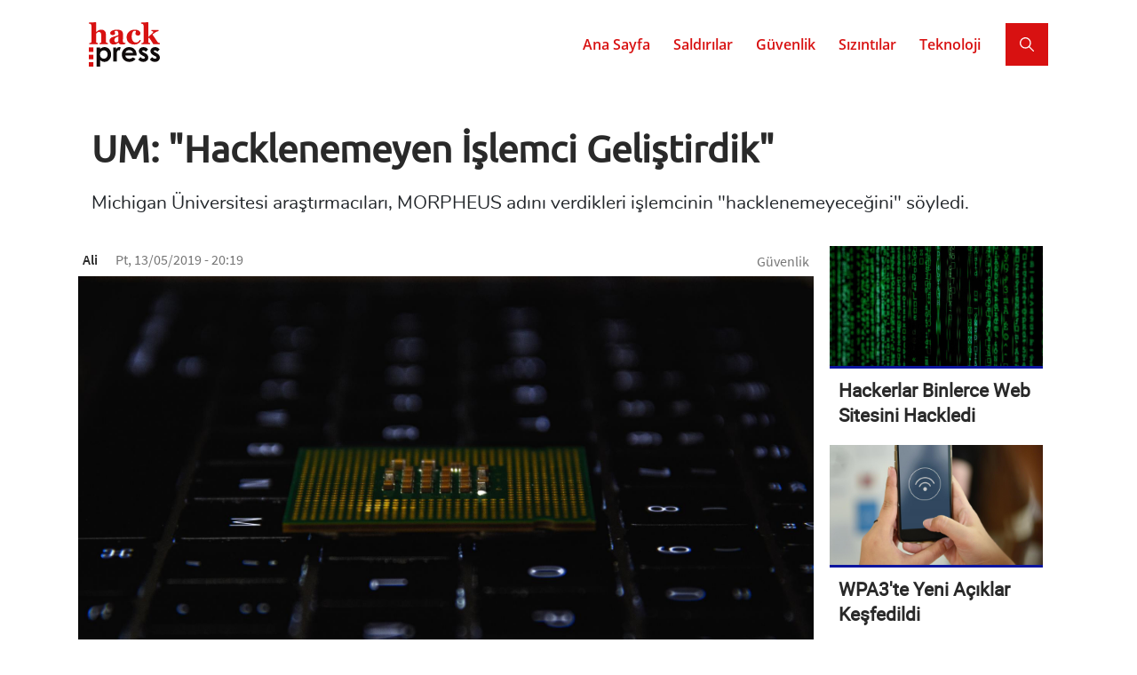

--- FILE ---
content_type: text/html; charset=UTF-8
request_url: https://hackpress.org/haber/guvenlik/um-hacklenemeyen-islemci-gelistirdik
body_size: 9315
content:
<!DOCTYPE html>
<html lang="tr" dir="ltr" prefix="content: http://purl.org/rss/1.0/modules/content/  dc: http://purl.org/dc/terms/  foaf: http://xmlns.com/foaf/0.1/  og: http://ogp.me/ns#  rdfs: http://www.w3.org/2000/01/rdf-schema#  schema: http://schema.org/  sioc: http://rdfs.org/sioc/ns#  sioct: http://rdfs.org/sioc/types#  skos: http://www.w3.org/2004/02/skos/core#  xsd: http://www.w3.org/2001/XMLSchema# ">
  <head>
    <meta charset="utf-8" />
<script async src="https://www.googletagmanager.com/gtag/js?id=UA-128965852-1"></script>
<script>window.dataLayer = window.dataLayer || [];function gtag(){dataLayer.push(arguments)};gtag("js", new Date());gtag("config", "UA-128965852-1", {"groups":"default","anonymize_ip":true,"allow_ad_personalization_signals":false});</script>
<style>/* @see https://github.com/aFarkas/lazysizes#broken-image-symbol */.js img.lazyload:not([src]) { visibility: hidden; }/* @see https://github.com/aFarkas/lazysizes#automatically-setting-the-sizes-attribute */.js img.lazyloaded[data-sizes=auto] { display: block; width: 100%; }</style>
<link rel="canonical" href="https://hackpress.org/haber/guvenlik/um-hacklenemeyen-islemci-gelistirdik" />
<meta name="robots" content="index, follow" />
<meta name="generator" content="Hack Press" />
<link rel="image_src" href="https://hackpress.org/sites/default/files/styles/slider_image/public/2019-05/um-hacklenemeyen-islemci-gelistirdik.jpg?itok=dcPYGkmf" />
<meta name="description" content="Michigan Üniversitesi araştırmacıları, MORPHEUS adını verdikleri işlemcinin &quot;hacklenemeyeceğini&quot; söyledi." />
<meta name="keywords" content="Michigan Üniversitesi, MORPHEUS, işlemci, cpu, hack" />
<meta property="fb:app_id" content="126764198242535" />
<link rel="shortcut icon" href="https://hackpress.org/themes/custom/hacktheme/img/favicon/favicon.ico" />
<link rel="mask-icon" href="https://hackpress.org/themes/custom/hacktheme/img/favicon/favicon.svg" />
<link rel="icon" sizes="32x32" href="https://hackpress.org/themes/custom/hacktheme/img/favicon/favicon.png" />
<link rel="icon" sizes="96x96" href="https://hackpress.org/themes/custom/hacktheme/img/favicon/icon-96.png" />
<link rel="icon" sizes="192x192" href="https://hackpress.org/themes/custom/hacktheme/img/favicon/icon-192.png" />
<link rel="apple-touch-icon" sizes="76x76" href="https://hackpress.org/themes/custom/hacktheme/img/favicon/touch-76.png" />
<link rel="apple-touch-icon" sizes="120x120" href="https://hackpress.org/themes/custom/hacktheme/img/favicon/touch-120.png" />
<link rel="apple-touch-icon" sizes="152x152" href="https://hackpress.org/themes/custom/hacktheme/img/favicon/touch-152.png" />
<link rel="apple-touch-icon" sizes="180x180" href="https://hackpress.org/themes/custom/hacktheme/img/favicon/touch-180.png" />
<meta property="og:type" content="article" />
<meta property="og:url" content="https://hackpress.org/haber/guvenlik/um-hacklenemeyen-islemci-gelistirdik" />
<meta property="og:title" content="UM: &quot;Hacklenemeyen İşlemci Geliştirdik&quot;" />
<meta property="og:description" content="Michigan Üniversitesi araştırmacıları, MORPHEUS adını verdikleri işlemcinin &quot;hacklenemeyeceğini&quot; söyledi." />
<meta property="og:image" content="https://hackpress.org/sites/default/files/styles/1_91_1_facebook/public/2019-05/um-hacklenemeyen-islemci-gelistirdik.jpg?itok=JrI1cJ75" />
<meta name="msvalidate.01" content="8B60BEF8BFF40642DCE87D235E6FB2C9" />
<meta name="pocket-site-verification" content="db767ebe20a2f1a71de8ed6495743f" />
<meta name="yandex-verification" content="830e8122e5b8a21a" />
<meta name="twitter:card" content="summary_large_image" />
<meta name="twitter:description" content="Michigan Üniversitesi araştırmacıları, MORPHEUS adını verdikleri işlemcinin &quot;hacklenemeyeceğini&quot; söyledi." />
<meta name="twitter:site" content="@hackpressorg" />
<meta name="twitter:title" content="UM: &quot;Hacklenemeyen İşlemci Geliştirdik&quot;" />
<meta name="twitter:creator" content="@hackpressorg" />
<meta name="twitter:url" content="https://hackpress.org/haber/guvenlik/um-hacklenemeyen-islemci-gelistirdik" />
<meta name="twitter:image" content="https://hackpress.org/sites/default/files/styles/2_1_oran_twitter/public/2019-05/um-hacklenemeyen-islemci-gelistirdik.jpg?itok=SAZuAdmA" />
<meta name="Generator" content="Drupal 8 (https://www.drupal.org)" />
<meta name="MobileOptimized" content="width" />
<meta name="HandheldFriendly" content="true" />
<meta name="viewport" content="width=device-width, initial-scale=1, shrink-to-fit=no" />
<script type="application/ld+json">{
    "@context": "https://schema.org",
    "@graph": [
        {
            "@type": "Article",
            "headline": "UM: \u0022Hacklenemeyen İşlemci Geliştirdik\u0022",
            "description": "Michigan Üniversitesi araştırmacıları, MORPHEUS adını verdikleri işlemcinin \u0022hacklenemeyeceğini\u0022 söyledi.",
            "image": {
                "@type": "ImageObject",
                "url": "https://hackpress.org/sites/default/files/styles/16_9_amp/public/2019-05/um-hacklenemeyen-islemci-gelistirdik.jpg?itok=JkOKhghz"
            },
            "datePublished": "2019-05-13T20:19:32+0300",
            "dateModified": "2019-11-23T21:37:05+0300",
            "author": {
                "@type": "Organization",
                "name": "Hack Press"
            },
            "publisher": {
                "@type": "Organization",
                "name": "Hack Press",
                "logo": {
                    "@type": "ImageObject",
                    "url": "https://hackpress.org/themes/custom/hacktheme/img/amplogo.png",
                    "width": "264",
                    "height": "60"
                }
            },
            "mainEntityOfPage": "https://hackpress.org/haber/guvenlik/um-hacklenemeyen-islemci-gelistirdik"
        },
        {
            "@type": "WebSite",
            "name": "Hack Press",
            "url": "https://hackpress.org",
            "potentialAction": {
                "@type": "SearchAction",
                "query": "https://hackpress.org/search/content?apikeys={search_term_string}",
                "query-input": "required name=search_term_string",
                "target": {
                    "@type": "EntryPoint",
                    "urlTemplate": "https://hackpress.org/search/content?apikeys={search_term_string}",
                    "inLanguage": "tr-TR"
                }
            }
        }
    ]
}</script>
<meta http-equiv="x-ua-compatible" content="ie=edge" />
<link rel="revision" href="https://hackpress.org/haber/guvenlik/um-hacklenemeyen-islemci-gelistirdik" />
<link rel="amphtml" href="https://hackpress.org/haber/guvenlik/um-hacklenemeyen-islemci-gelistirdik?amp" />
<script>window.a2a_config=window.a2a_config||{};a2a_config.callbacks=[];a2a_config.overlays=[];a2a_config.templates={};a2a_config.icon_color = "unset,#FFF";
a2a_config.exclude_services = ["Amazon_Wish_List", "AOL_Mail", "Balatarin", "BibSonomy", "Bitty_Browser", "Blinklist", "Blogger", "BlogMarks", "Bookmarks_fr", "Box_net", "Buffer", "Care2_News", "CiteULike", "Design_Float", "Diary_Ru", "Diaspora", "Digg", "Diigo", "Douban", "Draugiem", "DZone", "Evernote", "Facebook_Messenger", "Fark", "Flipboard", "Folkd", "Google_Bookmarks", "Google_Classroom", "Google_Gmail", "Hacker_News", "Hatena", "Houzz", "Instapaper", "Kakao", "Kik", "Kindle_It", "Known", "Line", "LiveJournal", "Mail_Ru", "Mastodon", "Mendeley", "Meneame", "Mix", "Mixi", "MySpace", "Netvouz", "Odnoklassniki", "Outlook_com", "Papaly", "Pinboard", "Plurk", "Pocket", "PrintFriendly", "Protopage_Bookmarks", "Pusha", "Qzone", "Rediff", "Refind", "Renren", "Sina_Weibo", "SiteJot", "Skype", "Slashdot", "SMS", "StockTwits", "StumbleUpon", "Svejo", "Symbaloo_Bookmarks", "Telegram", "Threema", "Trello", "Tuenti", "Tumblr", "Twiddla", "TypePad_Post", "Viadeo", "Viber", "VK", "Wanelo", "WeChat", "WordPress", "Wykop", "XING", "Yahoo_Mail", "Yoolink", "Yummly", "Facebook", "Twitter", "Google_Plus"];</script>

    <title>UM: &quot;Hacklenemeyen İşlemci Geliştirdik&quot; - Hack Press</title>
    <link rel="stylesheet" media="all" href="/sites/default/files/css/css_5mu3ft7kiEDn3WiVv6nT9Y8wgihq_X3EUS9VCpOyYdA.css" />
<link rel="stylesheet" media="all" href="/sites/default/files/css/css_Zspr92PhQXz8Q-HLMYEn868g130nSTh8HttR5J_1Ppk.css" />

    
<!--[if lte IE 8]>
<script src="/sites/default/files/js/js_VtafjXmRvoUgAzqzYTA3Wrjkx9wcWhjP0G4ZnnqRamA.js"></script>
<![endif]-->

  </head>
  <body class="layout-no-sidebars page-node-266 path-node node--type-article">
    <a href="#main-content" class="visually-hidden focusable skip-link">
      Ana içeriğe atla
    </a>
    
      <div class="dialog-off-canvas-main-canvas" data-off-canvas-main-canvas>
    
<div id="page-wrapper">
  <div id="page">
              <header id="header" class="header" role="banner" aria-label="Site Başlığı">
          <div class="container">
                        <div class="row">
              <div class="col-7 d-none">
                         <div class="logo">
      <a href="/" title="Ana Sayfa" rel="home" class="site-logo">
        <img src="/themes/custom/hacktheme/img/logo.svg" alt="Ana Sayfa" class="img-fluid" />
      </a>
    </div>
    

              </div>
              <div class="col d-none">
                              </div>
            </div>
          </div>
        </header>
        
        
          <div class="menu">
            <nav class="navbar navbar-expand-lg" id="navbar-main">

        			        				<div class="container">
        			
                <a class="navbar-brand" href="/">
                  <img class="img-fluid img-logo" src="/themes/custom/hacktheme/img/logo.svg" alt="Hack Press Logo">
                </a>

                <button class="navbar-toggler sidebar-collapse" type="button" data-toggle="collapse" data-target="#SidebarCollapse" aria-controls="CollapsingMobileNavbar" aria-expanded="false" aria-label="Toggle navigation">
                  <span class="navbar-toggler-ico cico"></span>
                  <span class="navbar-toggler-ico cico"></span>
                  <span class="navbar-toggler-ico cico"></span>
                </button>

                <div class="navbar-collapse navbar-menu" id="CollapsingNavbar">
                     <nav role="navigation" aria-labelledby="block-hacktheme-main-menu-menu" id="block-hacktheme-main-menu" class="settings-tray-editable block block-menu navigation menu--main" data-drupal-settingstray="editable">
            
  <h2 class="sr-only" id="block-hacktheme-main-menu-menu">Ana gezinti menüsü</h2>
  

        
              <ul id="hacktheme-main-menu" class="clearfix nav navbar-nav">
                    <li class="nav-item">
                          <a href="/" class="nav-link nav-link--" data-drupal-link-system-path="&lt;front&gt;">Ana Sayfa</a>
              </li>
                <li class="nav-item">
                          <a href="/saldirilar" title="Saldırılar" class="nav-link nav-link--saldirilar" data-drupal-link-system-path="taxonomy/term/4">Saldırılar</a>
              </li>
                <li class="nav-item">
                          <a href="/guvenlik" title="Güvenlik" class="nav-link nav-link--guvenlik" data-drupal-link-system-path="taxonomy/term/5">Güvenlik</a>
              </li>
                <li class="nav-item">
                          <a href="/sizintilar" title="Sızıntılar" class="nav-link nav-link--sizintilar" data-drupal-link-system-path="taxonomy/term/3">Sızıntılar</a>
              </li>
                <li class="nav-item">
                          <a href="/teknoloji" title="Teknoloji" class="nav-link nav-link--teknoloji" data-drupal-link-system-path="taxonomy/term/8">Teknoloji</a>
              </li>
        </ul>
  


  </nav>


                                      <div class="navbar-form form-inline">
                        <section class="region region-header-form">
    <div class="views-exposed-form searchbox settings-tray-editable block block-views block-views-exposed-filter-blocksearch-content-page-1" data-drupal-selector="views-exposed-form-search-content-page-1-mqlclsnjqym" id="block-hacktheme-search" data-drupal-settingstray="editable">
  
    
      <div class="content">
      
<form action="/search/content" method="get" id="views-exposed-form-search-content-page-1--MqLCLsNJqyM" accept-charset="UTF-8">
  <div class="form-row">
  



  <fieldset class="js-form-item js-form-type-textfield form-type-textfield js-form-item-apikeys form-item-apikeys form-no-label form-group col-auto">
                    <input data-drupal-selector="edit-apikeys" type="text" id="edit-apikeys" name="apikeys" value="" size="30" maxlength="128" class="form-text form-control my-2 my-sm-0" placeholder="Ara" />

                      </fieldset>
<div data-drupal-selector="edit-actions" class="form-actions js-form-wrapper form-group col-auto" id="edit-actions--rs-atlaZCVM"><button data-drupal-selector="edit-submit-search-content" type="submit" id="edit-submit-search-content" value="Search" class="btn my-2 my-sm-0" aria-label="Search"></button>
</div>

</div>

</form>

    </div>
  </div>

  </section>

                    </div>
                                  </div>

                
                            	</div>
              
            </nav>

            <div class="navbar-collapse sidebarbox" id="CollapsingMobileNavbar">
                 <nav role="navigation" aria-labelledby="block-hacktheme-main-menu-menu" id="block-hacktheme-main-menu" class="settings-tray-editable block block-menu navigation menu--main" data-drupal-settingstray="editable">
            
  <h2 class="sr-only" id="block-hacktheme-main-menu-menu">Ana gezinti menüsü</h2>
  

        
              <ul id="hacktheme-main-menu" class="clearfix nav navbar-nav">
                    <li class="nav-item">
                          <a href="/" class="nav-link nav-link--" data-drupal-link-system-path="&lt;front&gt;">Ana Sayfa</a>
              </li>
                <li class="nav-item">
                          <a href="/saldirilar" title="Saldırılar" class="nav-link nav-link--saldirilar" data-drupal-link-system-path="taxonomy/term/4">Saldırılar</a>
              </li>
                <li class="nav-item">
                          <a href="/guvenlik" title="Güvenlik" class="nav-link nav-link--guvenlik" data-drupal-link-system-path="taxonomy/term/5">Güvenlik</a>
              </li>
                <li class="nav-item">
                          <a href="/sizintilar" title="Sızıntılar" class="nav-link nav-link--sizintilar" data-drupal-link-system-path="taxonomy/term/3">Sızıntılar</a>
              </li>
                <li class="nav-item">
                          <a href="/teknoloji" title="Teknoloji" class="nav-link nav-link--teknoloji" data-drupal-link-system-path="taxonomy/term/8">Teknoloji</a>
              </li>
        </ul>
  


  </nav>


                              <div class="navbar-form form-inline">
                    <section class="region region-header-form">
    <div class="views-exposed-form searchbox settings-tray-editable block block-views block-views-exposed-filter-blocksearch-content-page-1" data-drupal-selector="views-exposed-form-search-content-page-1-mqlclsnjqym" id="block-hacktheme-search" data-drupal-settingstray="editable">
  
    
      <div class="content">
      
<form action="/search/content" method="get" id="views-exposed-form-search-content-page-1--MqLCLsNJqyM" accept-charset="UTF-8">
  <div class="form-row">
  



  <fieldset class="js-form-item js-form-type-textfield form-type-textfield js-form-item-apikeys form-item-apikeys form-no-label form-group col-auto">
                    <input data-drupal-selector="edit-apikeys" type="text" id="edit-apikeys" name="apikeys" value="" size="30" maxlength="128" class="form-text form-control my-2 my-sm-0" placeholder="Ara" />

                      </fieldset>
<div data-drupal-selector="edit-actions" class="form-actions js-form-wrapper form-group col-auto" id="edit-actions--rs-atlaZCVM"><button data-drupal-selector="edit-submit-search-content" type="submit" id="edit-submit-search-content" value="Search" class="btn my-2 my-sm-0" aria-label="Search"></button>
</div>

</div>

</form>

    </div>
  </div>

  </section>

                </div>
                            <div class="social_mobile">
                <a class="" href="https://twitter.com/hackpressorg"><img src="/themes/custom/hacktheme/img/follow/twitter_mobile.svg" class="img-social" alt="Twitter Link"></a>
                <a class="" href="https://www.instagram.com/hackpressorg/"><img src="/themes/custom/hacktheme/img/follow/instagram_mobile.svg" class="img-social" alt="Instagram Link"></a>
                <a class="" href="https://www.facebook.com/hackpressorg"><img src="/themes/custom/hacktheme/img/follow/facebook_mobile.svg" class="img-social" alt="Facebook Link"></a>
                <a class="" href="https://www.youtube.com/channel/UCPQoxc92-HkOjRSYszWURyQ"><img src="/themes/custom/hacktheme/img/follow/youtube_mobile.svg" class="img-social" alt="Youtube Link"></a>
                <a class="" href="/feed"><img src="/themes/custom/hacktheme/img/follow/rss_mobile.svg" class="img-social" alt="RSS Feed Link"></a>
              </div>
            </div>
          </div>

              
          <div class="highlighted">
        <aside class="container section clearfix" role="complementary">
            <section class="region region-highlighted">
    <div data-drupal-messages-fallback class="hidden"></div>

  </section>

        </aside>
      </div>
        <div class="content">
      
      
      
      <div id="main-wrapper" class="layout-main-wrapper clearfix">
                  <div id="main" class="container">
            <div class="row-offcanvas row-offcanvas-left clearfix">
              
                <main class="main-content" id="content" role="main">
                  <a id="main-content" tabindex="-1"></a>
                     


<article data-history-node-id="266" role="article" about="/haber/guvenlik/um-hacklenemeyen-islemci-gelistirdik" typeof="schema:Article" class="node node--type-article node--view-mode-full clearfix d_newsbox">
  <div class="row margin-zero">
    <div class="col-lg-12 padding-zero">
      <div class="d_topsection">
        
        <h1 class="d_node__title">
          <a href="/haber/guvenlik/um-hacklenemeyen-islemci-gelistirdik" rel="bookmark"><span property="schema:name" class="field field--name-title field--type-string field--label-hidden">UM: &quot;Hacklenemeyen İşlemci Geliştirdik&quot;</span>
</a>
        </h1>
        <h2>
          Michigan Üniversitesi araştırmacıları, MORPHEUS adını verdikleri işlemcinin &quot;hacklenemeyeceğini&quot; söyledi.
        </h2>
          <span property="schema:name" content="UM: &quot;Hacklenemeyen İşlemci Geliştirdik&quot;" class="rdf-meta hidden"></span>
  <span property="schema:interactionCount" content="UserComments:0" class="rdf-meta hidden"></span>

      </div>
    </div>
  </div>

  <div class="row margin-zero">
    <div class="col-xl-9 col-lg-9 col-md-9 col-sm-12 col-12 padding-zero">
      <div class="d_header clearfix">
                  <div class="d_name float-left">
            <span rel="schema:author" class="field field--name-uid field--type-entity-reference field--label-hidden"><span lang="" about="/comp-v1/1" typeof="schema:Person" property="schema:name" datatype="">Ali</span></span>

          </div>
                      <div class="d_info float-left">
                <span property="schema:dateCreated" content="2019-05-13T17:19:32+00:00" class="field field--name-created field--type-created field--label-hidden">Pt, 13/05/2019 - 20:19</span>

            </div>
                      <span property="schema:dateCreated" content="2019-05-13T17:19:32+00:00" class="rdf-meta hidden"></span>

          <span class="d_category float-right">
            <a href="/guvenlik" hreflang="tr">Güvenlik</a>
          </span>
              </div>

      <div class="d_img">
        
            <div class="field field--name-field-media field--type-entity-reference field--label-hidden field__item">  <img alt="UM: &quot;Hacklenemeyen İşlemci Geliştirdik&quot;" class="lazyload img-fluid image-style-haber-ic" data-src="/sites/default/files/styles/haber_ic/public/2019-05/um-hacklenemeyen-islemci-gelistirdik.jpg?itok=S8EXpEj5" />


</div>
      
      </div>

      <div class="d_links">
        

  <div class="inline__links"><nav class="links inline nav links-inline"><span class="comment-add nav-link"><a href="/haber/guvenlik/um-hacklenemeyen-islemci-gelistirdik#comment-form" title="Düşüncelerinizi ve görüşlerinizi paylaşın." hreflang="tr">Yorum yap</a></span></nav>
  </div>

      </div>

      <div class="d_share">
        <span class="a2a_kit a2a_kit_size_31 addtoany_list" data-a2a-url="https://hackpress.org/haber/guvenlik/um-hacklenemeyen-islemci-gelistirdik" data-a2a-title="UM: &quot;Hacklenemeyen İşlemci Geliştirdik&quot;"><a class="a2a_button_copy_link a2a_button"><img class="share-icon" src="https://hackpress.org/themes/custom/hacktheme/img/social/share-copy.svg" alt="Copy"></a><a class="a2a_button_email a2a_button"><img class="share-icon" src="https://hackpress.org/themes/custom/hacktheme/img/social/share-email.svg" alt="E-Mail"></a><a class="a2a_button_whatsapp a2a_button"><img class="share-icon" src="https://hackpress.org/themes/custom/hacktheme/img/social/share-whatsapp.svg" alt="Whatsapp"></a><a class="a2a_button_linkedin a2a_button"><img class="share-icon" src="https://hackpress.org/themes/custom/hacktheme/img/social/share-linkedin.svg" alt="Linkedin"></a><a class="a2a_button_facebook a2a_button"><img class="share-icon" src="https://hackpress.org/themes/custom/hacktheme/img/social/share-facebook.svg" alt="Facebook"></a><a class="a2a_button_twitter a2a_button"><img class="share-icon" src="https://hackpress.org/themes/custom/hacktheme/img/social/share-twitter.svg" alt="Twitter"></a></span>
        <span class="share-button">
          <span class="share-button-in">Paylaş</span>
        </span>
      </div>

      <div class="clearfix"></div>

      <div class="d_article clearfix">
        
            <div property="schema:text" class="clearfix text-formatted field field--name-body field--type-text-with-summary field--label-hidden field__item"><p>Michigan Üniversitesi araştırmacıları, MORPHEUS adını verdikleri işlemcinin "hacklenemeyeceğini" söyledi.</p>

<p>Michigan Üniversitesi bilgisayar bilimi ve mühendisliği bölümü profesörü olan Todd Austin tarafından yönetilen çalışmalarda MORPHEUS adı verilen bir işlemci geliştirildi ve araştırmacılar tarafından bu işlemcinin hacklenemeyeceği söylendi.</p>

<p>Araştırmacılar, MORPHEUS'un kendi kodunu ve verilerinin anahtar bitlerini saniyede 20 kez şifrelediğini ve rastgele olarak tekrar yerleştirdiğini söyledi. Araştırmacılar bu özelliğin, bir hackerın kullandığı tekniklerden çok hızlı olduğunu ve böylelikle MORPHEUS'un hacklenemeyeceğini söyledi.</p>

<p>Projenin başındaki isim Todd Austin, "Bugünün güvenlik sorunlarını tek tek ortadan kaldırma yaklaşımı kaybedilen bir oyundur. İnsanlar sürekli kod yazıyor ve yeni kod olduğu sürece yeni hatalar ve güvenlik açıkları ortaya çıkacak. MORPHEUS ile, bir bilgisayar korsanı bir hata bulsa bile, bundan yararlanmak için gereken bilgiler 50 milisaniye sonra kayboluyor. Belki de gelecekteki güvenli bir sisteme en yakın şey budur" dedi.</p>

<p>Austin, DARPA destekli bir proje olarak geliştirilen MORPHEUS'u şu cümleler ile anlattı; "Her göz açışınızda kendini yeniden düzenleyen bir rubik küpü çözmeye çalıştığınızı hayal edin. Hackerların MORPHEUS ile karşı karşıya oldukları şey bu. Bilgisayarı çözülemez bir bilmece haline getiriyor."</p>
</div>
      <div class="field field--name-field-tags field--type-entity-reference field--label-hidden clearfix">
    <ul class='links field__items d_tags'>
          <li class="tag"><a href="/etiket/michigan-universitesi" property="schema:about" hreflang="tr">Michigan Üniversitesi</a></li>
          <li class="tag"><a href="/etiket/morpheus" property="schema:about" hreflang="tr">MORPHEUS</a></li>
          <li class="tag"><a href="/etiket/islemci" property="schema:about" hreflang="tr">işlemci</a></li>
          <li class="tag"><a href="/etiket/cpu" property="schema:about" hreflang="tr">cpu</a></li>
          <li class="tag"><a href="/etiket/hack" property="schema:about" hreflang="tr">hack</a></li>
      </ul>
</div>

      </div>

      <div class="d_campaign">
        <a href="#ms-sub-form"><img class="img-fluid" src="/themes/custom/hacktheme/img/newsletter-campaign.png" alt="Subscribe to newsletter"></a>
      </div>

      <div class="d_comment">
        <section rel="schema:comment" class="field field--name-comment field--type-comment field--label-above comment-wrapper">
      
    <h3 class="title">Yorumlar</h3>
    
  
      <div class="comment-empty">Yorum mevcut değil.</div>
  
      
<form class="comment-comment-form comment-form" data-drupal-selector="comment-form" action="/comment/reply/node/266/comment" method="post" id="comment-form" accept-charset="UTF-8">
  



  <fieldset class="js-form-item js-form-type-textfield form-type-textfield js-form-item-name form-item-name form-group col-auto">
          <label for="edit-name">Adınız</label>
                    <input data-drupal-default-value="Konuk" data-drupal-selector="edit-name" type="text" id="edit-name" name="name" value="" size="30" maxlength="60" class="form-text form-control" />

                      </fieldset>
<input autocomplete="off" data-drupal-selector="form-rt7ysdpra56bpjghoy2-pkkai8tpnvnzquj7b6zfpiq" type="hidden" name="form_build_id" value="form-rT7YSDPra56BPjghoy2_pkkaI8tPNVnzQuJ7b6zFPiQ" class="form-control" />
<input data-drupal-selector="edit-comment-comment-form" type="hidden" name="form_id" value="comment_comment_form" class="form-control" />
<input data-drupal-selector="edit-honeypot-time" type="hidden" name="honeypot_time" value="7umPgMSlWNC9sFE_ZLs7g71nWG1SzhDK1tftTQSGrKc" class="form-control" />
<div class="field--type-text-long field--name-comment-body field--widget-text-textarea js-form-wrapper form-group col-auto" data-drupal-selector="edit-comment-body-wrapper" id="edit-comment-body-wrapper">      <div class="js-text-format-wrapper text-format-wrapper js-form-item form-item">
  



  <fieldset class="js-form-item js-form-type-textarea form-type-textarea js-form-item-comment-body-0-value form-item-comment-body-0-value form-group col-auto">
          <label for="edit-comment-body-0-value" class="js-form-required form-required">Yorum</label>
                    <div class="form-textarea-wrapper">
  <textarea class="js-text-full text-full form-textarea required form-control resize-vertical" data-media-embed-host-entity-langcode="tr" data-drupal-selector="edit-comment-body-0-value" id="edit-comment-body-0-value" name="comment_body[0][value]" rows="5" cols="60" placeholder="" required="required" aria-required="true"></textarea>
</div>

                      </fieldset>
<div class="js-filter-wrapper hidden js-form-wrapper form-group col-auto" data-drupal-selector="edit-comment-body-0-format" id="edit-comment-body-0-format"><div data-drupal-selector="edit-comment-body-0-format-help" id="edit-comment-body-0-format-help" class="js-form-wrapper form-group col-auto"><a href="/filter/tips" target="_blank" data-drupal-selector="edit-comment-body-0-format-help-about" id="edit-comment-body-0-format-help-about">Metin biçimleri hakkında</a></div>
<div class="js-filter-guidelines js-form-wrapper form-group col-auto" data-drupal-selector="edit-comment-body-0-format-guidelines" id="edit-comment-body-0-format-guidelines"><div data-drupal-format-id="plain_text" class="filter-guidelines-item filter-guidelines-plain_text">
  <h4 class="label">Düz metin</h4>
  
  
      
          <ul class="tips">
                      <li>Hiç bir HTML etiketine izin verilmez</li>
                      <li>Satır ve paragraflar otomatik olarak bölünür.</li>
                      <li>Web site adresleri ve e-posta adresleri otomatik olarak linklere dönüşür.</li>
            </ul>
    
      
  
</div>
</div>
</div>

  </div>

  </div>
<input data-drupal-selector="edit-captcha-sid" type="hidden" name="captcha_sid" value="1239611" class="form-control" />
<input data-drupal-selector="edit-captcha-token" type="hidden" name="captcha_token" value="_EEHv9Y7eRpPVvUH8_QXZ4rXbb7SOrGPFNTshYBzphY" class="form-control" />
<div data-drupal-selector="edit-actions" class="form-actions js-form-wrapper form-group col-auto" id="edit-actions--5y-lOhF7esc"><button data-drupal-selector="edit-submit" type="submit" id="edit-submit" name="op" value="Kaydet" class="button button--primary js-form-submit form-submit btn btn-primary" aria-label="Kaydet">Kaydet</button>
</div>
<div class="url-textfield js-form-wrapper form-group col-auto" style="display: none !important;">



  <fieldset class="js-form-item js-form-type-textfield form-type-textfield js-form-item-url form-item-url form-group col-auto">
          <label for="edit-url">Leave this field blank</label>
                    <input autocomplete="off" data-drupal-selector="edit-url" type="text" id="edit-url" name="url" value="" size="20" maxlength="128" class="form-text form-control" />

                      </fieldset>
</div>

</form>

  
</section>

      </div>

    </div>
    <div class="col-xl-3 col-lg-3 col-md-3 col-sm-12 col-12 padding-zero">
      <div class="views-element-container col-auto"><div class="view view-random-content view-id-random_content view-display-id-block_2 js-view-dom-id-7d9aacf51f0be6782ce556cf07581290917348b962f9ecb3f0c9e4fc93503552">
  
    
      
      <div class="view-content row">
      <div id="views-bootstrap-random-content-block-2"  class="grid views-view-grid">
  <div class="row">
          <div  class="col-12 col-sm-12 col-md-12 col-lg-12 col-xl-12">
        <div class="d_subnewsbox">
          <div><div>  <a href="/haber/saldirilar/hackerlar-binlerce-web-sitesini-hackledi"><img src="/sites/default/files/styles/newsbox_image/public/2018-11/hackerlar-binlerce-web-sitesini-hackledi.jpg?itok=neXk49Qo" alt="Hackerlar Binlerce Web Sitesini Hackledi" class="img-fluid image-style-newsbox-image" />

</a>
</div></div><div class="d-subwritebox"><h4><a href="/haber/saldirilar/hackerlar-binlerce-web-sitesini-hackledi" hreflang="tr">Hackerlar Binlerce Web Sitesini Hackledi</a></h4></div>
        </div>
      </div>
          <div  class="col-12 col-sm-12 col-md-12 col-lg-12 col-xl-12">
        <div class="d_subnewsbox">
          <div><div>  <a href="/haber/guvenlik/wpa3te-yeni-aciklar-kesfedildi"><img src="/sites/default/files/styles/newsbox_image/public/2019-08/blur-close-up-electronic-1350618.jpg?itok=40g_cOSR" alt="WPA3&#039;te Yeni Açıklar Keşfedildi" class="img-fluid image-style-newsbox-image" />

</a>
</div></div><div class="d-subwritebox"><h4><a href="/haber/guvenlik/wpa3te-yeni-aciklar-kesfedildi" hreflang="tr">WPA3&#039;te Yeni Açıklar Keşfedildi</a></h4></div>
        </div>
      </div>
          <div  class="col-12 col-sm-12 col-md-12 col-lg-12 col-xl-12">
        <div class="d_subnewsbox">
          <div><div>  <a href="/haber/guvenlik/japonya-siber-guvenlik-bakanindan-itiraf"><img src="/sites/default/files/styles/newsbox_image/public/2018-11/japonya-siber-guvenlik-bakanindan-itiraf.jpg?itok=eWLRByc6" alt="Japonya Siber Güvenlik Bakanından İtiraf" class="img-fluid image-style-newsbox-image" />

</a>
</div></div><div class="d-subwritebox"><h4><a href="/haber/guvenlik/japonya-siber-guvenlik-bakanindan-itiraf" hreflang="tr">Japonya Siber Güvenlik Bakanından İtiraf</a></h4></div>
        </div>
      </div>
          <div  class="col-12 col-sm-12 col-md-12 col-lg-12 col-xl-12">
        <div class="d_subnewsbox">
          <div><div>  <a href="/haber/sizintilar/20-milyon-aptoide-kullanicisinin-verisi-sizdirildi"><img src="/sites/default/files/styles/newsbox_image/public/2020-04/aptoide-telefon.PNG?itok=eWlhhtO_" alt="aptoide" class="img-fluid image-style-newsbox-image" />

</a>
</div></div><div class="d-subwritebox"><h4><a href="/haber/sizintilar/20-milyon-aptoide-kullanicisinin-verisi-sizdirildi" hreflang="tr">20 Milyon Aptoide Kullanıcısının Verisi Sızdırıldı</a></h4></div>
        </div>
      </div>
      </div>
</div>

    </div>
  
          </div>
</div>

    </div>
  </div>
</article>


                </main>
                                        </div>
                  </div>
      </div>
    </div>
        <footer class="site-footer">
            <div class="container">
        <div class="row">
          <div class="col-xl-6 col-lg-6 col-md-6 col-sm-12 col-12">
            <div class="newsletter">
              <div class="newsletter-text">Haftalık bültenimize abone olmak ister misiniz?</div>
              <div class="newsletter-input">
                <form action="https://app.mailerlite.com/webforms/submit/z2o4m8" data-code="z2o4m8" method="post" id="ms-sub-form" target="_blank">
                <input type="email" name="fields[email]" id="email" data-inputmask="" aria-label="E-mail" class="email" placeholder="E-Mail" autocomplete="email" required />
                <input type="submit" value="" class="submit" />
                <input type="hidden" name="ml-submit" value="1">
                </form>
              </div>
            </div>
          </div>
          <div class="col-xl-6 col-lg-6 col-md-6 col-sm-12 col-12">
            <a href="/"><img src="/themes/custom/hacktheme/img/logo-beyaz.svg" class="footer-logo" alt="Hack Press Logo"></a>
            <div class="social_alt">
              <a class="" href="https://twitter.com/hackpressorg"><img src="/themes/custom/hacktheme/img/follow/twitter_alt.svg" class="img-social-alt" alt="Twitter Link"></a>
              <a class="" href="https://www.instagram.com/hackpressorg/"><img src="/themes/custom/hacktheme/img/follow/instagram_alt.svg" class="img-social-alt" alt="Instagram Link"></a>
              <a class="" href="https://www.facebook.com/hackpressorg"><img src="/themes/custom/hacktheme/img/follow/facebook_alt.svg" class="img-social-alt" alt="Facebook Link"></a>
              <a class="" href="https://www.youtube.com/channel/UCPQoxc92-HkOjRSYszWURyQ"><img src="/themes/custom/hacktheme/img/follow/youtube_alt.svg" class="img-social-alt" alt="Youtube Link"></a>
              <a class="" href="/feed"><img src="/themes/custom/hacktheme/img/follow/rss_alt.svg" class="img-social-alt" alt="RSS Feed Link"></a>
            </div>
                        <div class="company_alt">
              <a href="/hakkimizda">Hakkımızda</a>
              <a href="/kullanim-sartlari">Kullanım Şartları</a>
              <a href="/gizlilik-politikasi">Gizlilik Politikası</a>
            </div>
            <div class="contact_alt">
              <a href="/iletisim">Bize Ulaşın</a>
              <a href="/iletisim">Yazar Ol</a>
            </div>
          </div>
                  </div>
      </div>
          </footer>
  </div>
</div>

  </div>

    
    <script type="application/json" data-drupal-selector="drupal-settings-json">{"path":{"baseUrl":"\/","scriptPath":null,"pathPrefix":"","currentPath":"node\/266","currentPathIsAdmin":false,"isFront":false,"currentLanguage":"tr"},"pluralDelimiter":"\u0003","suppressDeprecationErrors":true,"google_analytics":{"account":"UA-128965852-1","trackOutbound":true,"trackMailto":true,"trackDownload":true,"trackDownloadExtensions":"7z|aac|arc|arj|asf|asx|avi|bin|csv|doc(x|m)?|dot(x|m)?|exe|flv|gif|gz|gzip|hqx|jar|jpe?g|js|mp(2|3|4|e?g)|mov(ie)?|msi|msp|pdf|phps|png|ppt(x|m)?|pot(x|m)?|pps(x|m)?|ppam|sld(x|m)?|thmx|qtm?|ra(m|r)?|sea|sit|tar|tgz|torrent|txt|wav|wma|wmv|wpd|xls(x|m|b)?|xlt(x|m)|xlam|xml|z|zip"},"lazy":{"lazysizes":{"lazyClass":"lazyload","loadedClass":"lazyloaded","loadingClass":"lazyloading","preloadClass":"lazypreload","errorClass":"lazyerror","autosizesClass":"lazyautosizes","srcAttr":"data-src","srcsetAttr":"data-srcset","sizesAttr":"data-sizes","minSize":40,"customMedia":[],"init":true,"expFactor":1.5,"hFac":0.8,"loadMode":2,"loadHidden":true,"ricTimeout":0,"throttleDelay":125,"plugins":[]},"placeholderSrc":"","preferNative":false,"minified":true,"libraryPath":"\/libraries\/lazysizes"},"statistics":{"data":{"nid":"266"},"url":"\/core\/modules\/statistics\/statistics.php"},"ajaxTrustedUrl":{"\/search\/content":true,"\/comment\/reply\/node\/266\/comment":true},"user":{"uid":0,"permissionsHash":"d282779ec74bb03c1e44314f7bcb5b939f0dfca4ed38caf253b53e2c4c0c3d84"}}</script>
<script src="https://static.addtoany.com/menu/page.js" async></script>
<script src="/sites/default/files/js/js_QnCAd1a0rCosN3CvoP6uMF20gtqeeFlOdTeDQnTZYzw.js"></script>

  </body>
</html>


--- FILE ---
content_type: image/svg+xml
request_url: https://hackpress.org/themes/custom/hacktheme/img/follow/instagram_mobile.svg
body_size: 676
content:
<svg width="30" height="30" viewBox="0 0 30 30" fill="none" xmlns="http://www.w3.org/2000/svg">
<g clip-path="url(#clip0)">
<path d="M15.0051 7.2975C10.7514 7.2975 7.30762 10.745 7.30762 14.995C7.30762 19.2487 10.7551 22.6925 15.0051 22.6925C19.2589 22.6925 22.7026 19.245 22.7026 14.995C22.7026 10.7412 19.2551 7.2975 15.0051 7.2975ZM15.0051 19.9912C12.2439 19.9912 10.0089 17.755 10.0089 14.995C10.0089 12.235 12.2451 9.99875 15.0051 9.99875C17.7651 9.99875 20.0014 12.235 20.0014 14.995C20.0026 17.755 17.7664 19.9912 15.0051 19.9912Z" fill="#D81111"/>
<path d="M21.1848 0.0954998C18.4248 -0.0332502 11.5885 -0.0270002 8.82605 0.0954998C6.39855 0.20925 4.2573 0.795499 2.53105 2.52175C-0.353954 5.40675 0.0147958 9.29425 0.0147958 14.9955C0.0147958 20.8305 -0.310204 24.628 2.53105 27.4692C5.4273 30.3642 9.37104 29.9855 15.0048 29.9855C20.7848 29.9855 22.7798 29.9892 24.8235 29.198C27.6023 28.1192 29.6998 25.6355 29.9048 21.1742C30.0348 18.413 30.0273 11.578 29.9048 8.8155C29.6573 3.54925 26.831 0.3555 21.1848 0.0954998ZM25.5535 25.5605C23.6623 27.4517 21.0385 27.283 14.9685 27.283C8.71854 27.283 6.2123 27.3755 4.38355 25.5417C2.2773 23.4455 2.65855 20.0792 2.65855 14.9755C2.65855 8.06925 1.9498 3.0955 8.88105 2.7405C10.4735 2.68425 10.9423 2.6655 14.951 2.6655L15.0073 2.703C21.6685 2.703 26.8948 2.0055 27.2085 8.9355C27.2798 10.5167 27.296 10.9917 27.296 14.9942C27.2948 21.1717 27.4123 23.693 25.5535 25.5605Z" fill="#D81111"/>
<path d="M23.0075 8.79251C24.0009 8.79251 24.8062 7.98718 24.8062 6.99376C24.8062 6.00034 24.0009 5.19501 23.0075 5.19501C22.0141 5.19501 21.2087 6.00034 21.2087 6.99376C21.2087 7.98718 22.0141 8.79251 23.0075 8.79251Z" fill="#D81111"/>
</g>
<defs>
<clipPath id="clip0">
<rect width="30" height="30" fill="white"/>
</clipPath>
</defs>
</svg>


--- FILE ---
content_type: image/svg+xml
request_url: https://hackpress.org/themes/custom/hacktheme/img/logo.svg
body_size: 11495
content:
<?xml version="1.0" encoding="UTF-8" standalone="no"?>
<svg
   xmlns:dc="http://purl.org/dc/elements/1.1/"
   xmlns:cc="http://creativecommons.org/ns#"
   xmlns:rdf="http://www.w3.org/1999/02/22-rdf-syntax-ns#"
   xmlns:svg="http://www.w3.org/2000/svg"
   xmlns="http://www.w3.org/2000/svg"
   xmlns:sodipodi="http://sodipodi.sourceforge.net/DTD/sodipodi-0.dtd"
   xmlns:inkscape="http://www.inkscape.org/namespaces/inkscape"
   id="svg8"
   version="1.1"
   viewBox="0 0 210 131.08501"
   height="131.08501mm"
   width="210mm"
   sodipodi:docname="logo.svg"
   inkscape:version="0.92.3 (2405546, 2018-03-11)">
  <sodipodi:namedview
     pagecolor="#ffffff"
     bordercolor="#666666"
     borderopacity="1"
     objecttolerance="10"
     gridtolerance="10"
     guidetolerance="10"
     inkscape:pageopacity="0"
     inkscape:pageshadow="2"
     inkscape:window-width="1920"
     inkscape:window-height="1001"
     id="namedview14"
     showgrid="false"
     inkscape:zoom="0.5"
     inkscape:cx="-138.47923"
     inkscape:cy="185.37622"
     inkscape:window-x="-9"
     inkscape:window-y="-9"
     inkscape:window-maximized="1"
     inkscape:current-layer="g2248" />
  <defs
     id="defs2" />
  <metadata
     id="metadata5">
    <rdf:RDF>
      <cc:Work
         rdf:about="">
        <dc:format>image/svg+xml</dc:format>
        <dc:type
           rdf:resource="http://purl.org/dc/dcmitype/StillImage" />
        <dc:title />
      </cc:Work>
    </rdf:RDF>
  </metadata>
  <g
     id="layer1"
     transform="matrix(1.5060722,0,0,1.5060722,-56.221861,-139.96102)">
    <g
       id="g2248"
       transform="matrix(0.28222223,0,0,0.28222223,1481.0635,639.09858)">
      <path
         sodipodi:type="inkscape:offset"
         inkscape:radius="0"
         inkscape:original="M -5115.5898 -1760.7207 L -5115.5898 -1729.2285 L -5084.0996 -1729.2285 L -5084.0996 -1760.7207 L -5115.5898 -1760.7207 z "
         style="opacity:1;fill:#d81111;fill-opacity:1;stroke:none;stroke-width:0.48391271;stroke-linecap:square;stroke-linejoin:round;stroke-miterlimit:4;stroke-dasharray:none;stroke-dashoffset:0;stroke-opacity:1;paint-order:normal"
         id="rect5857-1"
         d="m -5115.5898,-1760.7207 v 31.4922 h 31.4902 v -31.4922 z" />
      <path
         sodipodi:type="inkscape:offset"
         inkscape:radius="0"
         inkscape:original="M -5115.5898 -1709.627 L -5115.5898 -1678.1348 L -5084.0996 -1678.1348 L -5084.0996 -1709.627 L -5115.5898 -1709.627 z "
         style="opacity:1;fill:#d81111;fill-opacity:1;stroke:none;stroke-width:0.48391271;stroke-linecap:square;stroke-linejoin:round;stroke-miterlimit:4;stroke-dasharray:none;stroke-dashoffset:0;stroke-opacity:1;paint-order:normal"
         id="rect5859-20"
         d="m -5115.5898,-1709.627 v 31.4922 h 31.4902 v -31.4922 z" />
      <path
         sodipodi:type="inkscape:offset"
         inkscape:radius="0"
         inkscape:original="M -5115.5898 -1658.5312 L -5115.5898 -1627.0391 L -5084.0996 -1627.0391 L -5084.0996 -1658.5312 L -5115.5898 -1658.5312 z "
         style="opacity:1;fill:#d81111;fill-opacity:1;stroke:none;stroke-width:0.48391271;stroke-linecap:square;stroke-linejoin:round;stroke-miterlimit:4;stroke-dasharray:none;stroke-dashoffset:0;stroke-opacity:1;paint-order:normal"
         id="rect5861-0"
         d="m -5115.5898,-1658.5312 v 31.4921 h 31.4902 v -31.4921 z" />
      <g
         aria-label="press"
         style="font-style:normal;font-variant:normal;font-weight:normal;font-stretch:normal;font-size:183.64025879px;line-height:125%;font-family:Colfax;-inkscape-font-specification:Colfax;letter-spacing:0px;word-spacing:0px;fill:#0f0a0a;fill-opacity:1;stroke:none;stroke-width:0.9564597px;stroke-linecap:butt;stroke-linejoin:miter;stroke-opacity:1"
         id="text5879-10">
        <path
           sodipodi:type="inkscape:offset"
           inkscape:radius="0"
           inkscape:original="M -5006.293 -1762.5957 C -5018.0096 -1762.5957 -5028.2914 -1758.1714 -5037.1387 -1749.3242 L -5037.1387 -1760.084 L -5061.4395 -1760.084 L -5061.4395 -1626.8379 L -5037.1387 -1626.8379 L -5037.1387 -1672.8379 C -5028.1121 -1664.2895 -5018.0688 -1660.0156 -5007.0098 -1660.0156 C -4993.4998 -1660.0156 -4982.2618 -1665.2157 -4973.2949 -1675.6172 C -4964.7466 -1685.6002 -4960.4727 -1697.4357 -4960.4727 -1711.125 C -4960.4727 -1725.173 -4964.538 -1737.0986 -4972.668 -1746.9023 C -4981.3358 -1757.3636 -4992.5438 -1762.5957 -5006.293 -1762.5957 z M -4903.5332 -1762.5957 C -4913.2173 -1762.5957 -4920.3619 -1757.6642 -4924.9648 -1747.8008 L -4924.9648 -1760.084 L -4945.9473 -1760.084 L -4945.9473 -1662.5254 L -4921.6465 -1662.5254 L -4921.6465 -1701.9805 L -4921.7363 -1706.7324 C -4921.9755 -1719.9436 -4920.6604 -1729.0888 -4917.791 -1734.1699 C -4915.2205 -1738.8327 -4912.0532 -1741.1641 -4908.2871 -1741.1641 C -4906.434 -1741.1641 -4904.0725 -1740.4465 -4901.2031 -1739.0117 L -4893.5801 -1760.084 C -4897.0473 -1761.7578 -4900.3649 -1762.5957 -4903.5332 -1762.5957 z M -4835.4766 -1762.5957 C -4850.1821 -1762.5957 -4862.2861 -1757.6342 -4871.791 -1747.7109 C -4881.236 -1737.8475 -4885.959 -1725.5329 -4885.959 -1710.7676 C -4885.959 -1695.8228 -4881.0877 -1683.6266 -4871.3438 -1674.1816 C -4861.5401 -1664.7366 -4849.1353 -1660.0156 -4834.1309 -1660.0156 C -4814.8223 -1660.0156 -4800.1464 -1667.1582 -4790.1035 -1681.4453 L -4810.7285 -1691.1289 C -4817.3042 -1684.7326 -4825.1644 -1681.5352 -4834.3105 -1681.5352 C -4841.7231 -1681.5352 -4847.9395 -1683.5077 -4852.9609 -1687.4531 C -4857.9823 -1691.4583 -4861.0916 -1697.0472 -4862.2871 -1704.2207 L -4783.6484 -1704.2207 L -4783.5586 -1708.8848 C -4783.2597 -1724.7262 -4788.0709 -1737.7282 -4797.9941 -1747.8906 C -4807.6185 -1757.6943 -4820.1134 -1762.5957 -4835.4766 -1762.5957 z M -4736.123 -1762.5957 C -4744.7312 -1762.5957 -4752.0542 -1760.1139 -4758.0918 -1755.1523 C -4764.6077 -1749.832 -4767.8652 -1742.9881 -4767.8652 -1734.6191 C -4767.8652 -1722.6036 -4759.975 -1712.6506 -4744.1934 -1704.7598 L -4735.9434 -1700.6348 C -4728.8297 -1697.1078 -4725.2734 -1693.4313 -4725.2734 -1689.6055 C -4725.2734 -1687.1545 -4726.4983 -1685.182 -4728.9492 -1683.6875 C -4731.0415 -1682.4919 -4733.4029 -1681.8945 -4736.0332 -1681.8945 C -4743.2067 -1681.8945 -4749.9924 -1685.6292 -4756.3887 -1693.1016 L -4771.4531 -1676.6934 C -4762.9645 -1665.5745 -4751.6062 -1660.0156 -4737.3789 -1660.0156 C -4727.5752 -1660.0156 -4719.4143 -1662.5856 -4712.8984 -1667.7266 C -4705.7848 -1673.3458 -4702.2285 -1680.9073 -4702.2285 -1690.4121 C -4702.2285 -1698.004 -4704.6501 -1704.461 -4709.4922 -1709.7812 C -4713.0789 -1713.7266 -4718.9064 -1717.7018 -4726.9766 -1721.707 L -4735.9434 -1726.1895 C -4741.8017 -1729.1186 -4744.7324 -1731.8389 -4744.7324 -1734.3496 C -4744.7324 -1738.4145 -4741.8017 -1740.4473 -4735.9434 -1740.4473 C -4730.922 -1740.4473 -4725.333 -1737.3982 -4719.1758 -1731.3008 L -4704.0215 -1746.4551 C -4712.0318 -1757.2152 -4722.7326 -1762.5957 -4736.123 -1762.5957 z M -4655.4219 -1762.5957 C -4664.03 -1762.5957 -4671.353 -1760.1139 -4677.3906 -1755.1523 C -4683.9066 -1749.832 -4687.1641 -1742.9881 -4687.1641 -1734.6191 C -4687.1641 -1722.6036 -4679.2738 -1712.6506 -4663.4922 -1704.7598 L -4655.2422 -1700.6348 C -4648.1285 -1697.1078 -4644.5723 -1693.4313 -4644.5723 -1689.6055 C -4644.5723 -1687.1545 -4645.7971 -1685.182 -4648.248 -1683.6875 C -4650.3403 -1682.4919 -4652.7018 -1681.8945 -4655.332 -1681.8945 C -4662.5055 -1681.8945 -4669.2912 -1685.6292 -4675.6875 -1693.1016 L -4690.752 -1676.6934 C -4682.2634 -1665.5745 -4670.9051 -1660.0156 -4656.6777 -1660.0156 C -4646.874 -1660.0156 -4638.7131 -1662.5856 -4632.1973 -1667.7266 C -4625.0836 -1673.3458 -4621.5273 -1680.9073 -4621.5273 -1690.4121 C -4621.5273 -1698.004 -4623.9489 -1704.461 -4628.791 -1709.7812 C -4632.3777 -1713.7266 -4638.2053 -1717.7018 -4646.2754 -1721.707 L -4655.2422 -1726.1895 C -4661.1005 -1729.1186 -4664.0312 -1731.8389 -4664.0312 -1734.3496 C -4664.0313 -1738.4145 -4661.1005 -1740.4473 -4655.2422 -1740.4473 C -4650.2208 -1740.4473 -4644.6318 -1737.3982 -4638.4746 -1731.3008 L -4623.3203 -1746.4551 C -4631.3306 -1757.2152 -4642.0314 -1762.5957 -4655.4219 -1762.5957 z M -4834.3105 -1741.8828 C -4828.2729 -1741.8828 -4822.8323 -1740.239 -4817.9902 -1736.9512 C -4813.1482 -1733.6633 -4809.8906 -1729.179 -4808.2168 -1723.5 L -4861.2109 -1723.5 C -4858.4611 -1729.5377 -4855.4722 -1733.7514 -4852.2441 -1736.1426 C -4847.1032 -1739.9684 -4841.1253 -1741.8828 -4834.3105 -1741.8828 z M -5011.4043 -1739.998 C -5003.394 -1739.998 -4996.939 -1737.1895 -4992.0371 -1731.5703 C -4987.2548 -1726.1902 -4984.8633 -1719.4647 -4984.8633 -1711.3945 C -4984.8633 -1703.3842 -4987.2548 -1696.6285 -4992.0371 -1691.1289 C -4997.0585 -1685.3304 -5003.5135 -1682.4316 -5011.4043 -1682.4316 C -5019.5342 -1682.4316 -5026.1094 -1685.2722 -5031.1309 -1690.9512 C -5035.8533 -1696.391 -5038.2148 -1703.2349 -5038.2148 -1711.4844 C -5038.2148 -1719.674 -5035.8233 -1726.4297 -5031.041 -1731.75 C -5026.0196 -1737.2497 -5019.4744 -1739.998 -5011.4043 -1739.998 z "
           style="font-style:normal;font-variant:normal;font-weight:bold;font-stretch:normal;font-family:'Levenim MT';-inkscape-font-specification:'Levenim MT Bold';fill:#0f0a0a;fill-opacity:1;stroke-width:0.9564597px"
           id="path957"
           d="m -5006.293,-1762.5957 c -11.7166,0 -21.9984,4.4243 -30.8457,13.2715 v -10.7598 h -24.3008 v 133.2461 h 24.3008 v -46 c 9.0266,8.5484 19.0699,12.8223 30.1289,12.8223 13.51,0 24.748,-5.2001 33.7149,-15.6016 8.5483,-9.983 12.8222,-21.8185 12.8222,-35.5078 0,-14.048 -4.0653,-25.9736 -12.1953,-35.7773 -8.6678,-10.4613 -19.8758,-15.6934 -33.625,-15.6934 z m 102.7598,0 c -9.6841,0 -16.8287,4.9315 -21.4316,14.7949 v -12.2832 h -20.9825 v 97.5586 h 24.3008 v -39.4551 l -0.09,-4.7519 c -0.2392,-13.2112 1.0759,-22.3564 3.9453,-27.4375 2.5705,-4.6628 5.7378,-6.9942 9.5039,-6.9942 1.8531,0 4.2146,0.7176 7.084,2.1524 l 7.623,-21.0723 c -3.4672,-1.6738 -6.7848,-2.5117 -9.9531,-2.5117 z m 68.0566,0 c -14.7055,0 -26.8095,4.9615 -36.3144,14.8848 -9.445,9.8634 -14.168,22.178 -14.168,36.9433 0,14.9448 4.8713,27.141 14.6152,36.586 9.8037,9.445 22.2085,14.166 37.2129,14.166 19.3086,0 33.9845,-7.1426 44.0274,-21.4297 l -20.625,-9.6836 c -6.5757,6.3963 -14.4359,9.5937 -23.582,9.5937 -7.4126,0 -13.629,-1.9725 -18.6504,-5.9179 -5.0214,-4.0052 -8.1307,-9.5941 -9.3262,-16.7676 h 78.6387 l 0.09,-4.6641 c 0.2989,-15.8414 -4.5123,-28.8434 -14.4355,-39.0058 -9.6244,-9.8037 -22.1193,-14.7051 -37.4825,-14.7051 z m 99.3536,0 c -8.6082,0 -15.9312,2.4818 -21.9688,7.4434 -6.5159,5.3203 -9.7734,12.1642 -9.7734,20.5332 0,12.0155 7.8902,21.9685 23.6718,29.8593 l 8.25,4.125 c 7.1137,3.527 10.67,7.2035 10.67,11.0293 0,2.451 -1.2249,4.4235 -3.6758,5.918 -2.0923,1.1956 -4.4537,1.793 -7.084,1.793 -7.1735,0 -13.9592,-3.7347 -20.3555,-11.2071 l -15.0644,16.4082 c 8.4886,11.1189 19.8469,16.6778 34.0742,16.6778 9.8037,0 17.9646,-2.57 24.4805,-7.711 7.1136,-5.6192 10.6699,-13.1807 10.6699,-22.6855 0,-7.5919 -2.4216,-14.0489 -7.2637,-19.3691 -3.5867,-3.9454 -9.4142,-7.9206 -17.4844,-11.9258 l -8.9668,-4.4825 c -5.8583,-2.9291 -8.789,-5.6494 -8.789,-8.1601 0,-4.0649 2.9307,-6.0977 8.789,-6.0977 5.0214,0 10.6104,3.0491 16.7676,9.1465 l 15.1543,-15.1543 c -8.0103,-10.7601 -18.7111,-16.1406 -32.1015,-16.1406 z m 80.7011,0 c -8.6081,0 -15.9311,2.4818 -21.9687,7.4434 -6.516,5.3203 -9.7735,12.1642 -9.7735,20.5332 0,12.0155 7.8903,21.9685 23.6719,29.8593 l 8.25,4.125 c 7.1137,3.527 10.6699,7.2035 10.6699,11.0293 0,2.451 -1.2248,4.4235 -3.6757,5.918 -2.0923,1.1956 -4.4538,1.793 -7.084,1.793 -7.1735,0 -13.9592,-3.7347 -20.3555,-11.2071 l -15.0645,16.4082 c 8.4886,11.1189 19.8469,16.6778 34.0743,16.6778 9.8037,0 17.9646,-2.57 24.4804,-7.711 7.1137,-5.6192 10.67,-13.1807 10.67,-22.6855 0,-7.5919 -2.4216,-14.0489 -7.2637,-19.3691 -3.5867,-3.9454 -9.4143,-7.9206 -17.4844,-11.9258 l -8.9668,-4.4825 c -5.8583,-2.9291 -8.789,-5.6494 -8.789,-8.1601 -10e-5,-4.0649 2.9307,-6.0977 8.789,-6.0977 5.0214,0 10.6104,3.0491 16.7676,9.1465 l 15.1543,-15.1543 c -8.0103,-10.7601 -18.7111,-16.1406 -32.1016,-16.1406 z m -178.8886,20.7129 c 6.0376,0 11.4782,1.6438 16.3203,4.9316 4.842,3.2879 8.0996,7.7722 9.7734,13.4512 h -52.9941 c 2.7498,-6.0377 5.7387,-10.2514 8.9668,-12.6426 5.1409,-3.8258 11.1188,-5.7402 17.9336,-5.7402 z m -177.0938,1.8848 c 8.0103,0 14.4653,2.8085 19.3672,8.4277 4.7823,5.3801 7.1738,12.1056 7.1738,20.1758 0,8.0103 -2.3915,14.766 -7.1738,20.2656 -5.0214,5.7985 -11.4764,8.6973 -19.3672,8.6973 -8.1299,0 -14.7051,-2.8406 -19.7266,-8.5196 -4.7224,-5.4398 -7.0839,-12.2837 -7.0839,-20.5332 0,-8.1896 2.3915,-14.9453 7.1738,-20.2656 5.0214,-5.4997 11.5666,-8.248 19.6367,-8.248 z" />
      </g>
      <g
         aria-label="hack"
         style="font-style:normal;font-variant:normal;font-weight:normal;font-stretch:normal;font-size:200.84159851px;line-height:125%;font-family:Colfax;-inkscape-font-specification:Colfax;letter-spacing:0px;word-spacing:0px;fill:#d81111;fill-opacity:1;stroke:none;stroke-width:1.04604995px;stroke-linecap:butt;stroke-linejoin:miter;stroke-opacity:1"
         id="text5946-9">
        <path
           sodipodi:type="inkscape:offset"
           inkscape:radius="0"
           inkscape:original="M -5066.8516 -1935.2402 L -5115.5898 -1932.6895 L -5115.5898 -1925.5312 C -5113.6284 -1925.4006 -5111.4062 -1925.0738 -5108.9219 -1924.5508 C -5106.4375 -1924.0931 -5104.5419 -1923.4378 -5103.2344 -1922.5879 C -5101.4692 -1921.4111 -5100.0959 -1919.6466 -5099.1152 -1917.293 C -5098.1346 -1914.9394 -5097.6445 -1912.7171 -5097.6445 -1910.625 L -5097.6445 -1801.2793 C -5097.6445 -1798.8603 -5098.0358 -1796.8982 -5098.8203 -1795.3945 C -5099.5394 -1793.9562 -5100.945 -1792.8451 -5103.0371 -1792.0605 C -5104.2792 -1791.6029 -5105.719 -1791.2762 -5107.3535 -1791.0801 C -5108.9226 -1790.8839 -5110.556 -1790.7206 -5112.2559 -1790.5898 L -5112.2559 -1783.4316 L -5052.6309 -1783.4316 L -5052.6309 -1790.5898 C -5054.1346 -1790.786 -5055.7034 -1791.1126 -5057.3379 -1791.5703 C -5058.907 -1792.0279 -5060.1834 -1792.5522 -5061.1641 -1793.1406 C -5062.7985 -1794.056 -5063.9096 -1795.1993 -5064.498 -1796.5723 C -5065.0864 -1798.0106 -5065.3809 -1799.9385 -5065.3809 -1802.3574 L -5065.3809 -1855.0195 C -5064.5963 -1856.0656 -5063.6486 -1857.2755 -5062.5371 -1858.6484 C -5061.3603 -1860.0214 -5059.8237 -1861.3623 -5057.9277 -1862.6699 C -5055.7702 -1864.1736 -5053.5802 -1865.317 -5051.3574 -1866.1016 C -5049.0692 -1866.8861 -5046.6171 -1867.2793 -5044.002 -1867.2793 C -5039.3601 -1867.2793 -5035.7968 -1865.6116 -5033.3125 -1862.2773 C -5030.7628 -1858.9431 -5029.4883 -1853.9098 -5029.4883 -1847.1758 L -5029.4883 -1801.2793 C -5029.4883 -1798.5988 -5029.7827 -1796.5722 -5030.3711 -1795.1992 C -5030.8941 -1793.8263 -5031.8419 -1792.7797 -5033.2148 -1792.0605 C -5034.0648 -1791.6029 -5035.3715 -1791.2762 -5037.1367 -1791.0801 C -5038.9019 -1790.8839 -5040.4385 -1790.7206 -5041.7461 -1790.5898 L -5041.7461 -1783.4316 L -4982.709 -1783.4316 L -4982.709 -1790.5898 C -4984.8011 -1790.8513 -4986.5675 -1791.178 -4988.0059 -1791.5703 C -4989.4441 -1791.9626 -4990.7509 -1792.4204 -4991.9277 -1792.9434 C -4993.8891 -1793.7933 -4995.2301 -1794.9387 -4995.9492 -1796.377 C -4996.6684 -1797.8153 -4997.0273 -1799.7431 -4997.0273 -1802.1621 L -4997.0273 -1850.2148 C -4997.0273 -1860.1523 -4999.7074 -1868.162 -5005.0684 -1874.2422 C -5010.364 -1880.3223 -5018.3072 -1883.3613 -5028.8984 -1883.3613 C -5033.4095 -1883.3613 -5037.6262 -1882.8067 -5041.5488 -1881.6953 C -5045.4062 -1880.5839 -5048.5458 -1879.243 -5050.9648 -1877.6738 C -5053.8414 -1875.8433 -5056.2916 -1874.0122 -5058.3184 -1872.1816 C -5060.2797 -1870.4164 -5062.5039 -1868.4221 -5064.9883 -1866.1992 L -5065.3809 -1866.1992 L -5065.3809 -1933.6699 L -5066.8516 -1935.2402 z M -4704.002 -1935.2402 L -4752.7422 -1932.6895 L -4752.7422 -1925.5312 C -4750.7155 -1925.4006 -4748.4589 -1925.0738 -4745.9746 -1924.5508 C -4743.4902 -1924.0277 -4741.627 -1923.3724 -4740.3848 -1922.5879 C -4738.5542 -1921.4111 -4737.1828 -1919.6466 -4736.2676 -1917.293 C -4735.2869 -1915.0047 -4734.7949 -1912.7825 -4734.7949 -1910.625 L -4734.7949 -1801.2793 C -4734.7949 -1798.8603 -4735.1881 -1796.8982 -4735.9727 -1795.3945 C -4736.6918 -1793.8908 -4738.0973 -1792.7797 -4740.1895 -1792.0605 C -4741.4317 -1791.6683 -4742.8695 -1791.3416 -4744.5039 -1791.0801 C -4746.1384 -1790.8839 -4747.7737 -1790.7206 -4749.4082 -1790.5898 L -4749.4082 -1783.4316 L -4688.7031 -1783.4316 L -4688.7031 -1790.5898 C -4690.2722 -1790.7206 -4691.843 -1790.9827 -4693.4121 -1791.375 C -4694.9812 -1791.7673 -4696.3525 -1792.225 -4697.5293 -1792.748 C -4699.4906 -1793.4672 -4700.8316 -1794.5784 -4701.5508 -1796.082 C -4702.2046 -1797.5858 -4702.5312 -1799.5136 -4702.5312 -1801.8672 L -4702.5312 -1823.2461 L -4696.6484 -1828.248 C -4692.4642 -1822.2986 -4688.0178 -1815.8255 -4683.3105 -1808.8301 C -4678.6033 -1801.9 -4673.4047 -1793.4345 -4667.7168 -1783.4316 L -4621.5273 -1783.4316 L -4621.5273 -1790.5898 C -4624.5347 -1790.8513 -4627.5434 -1791.5047 -4630.5508 -1792.5508 C -4633.5582 -1793.5968 -4636.0748 -1795.6577 -4638.1016 -1798.7305 C -4644.051 -1807.5565 -4649.7397 -1815.9251 -4655.166 -1823.8359 C -4660.5924 -1831.7467 -4666.5089 -1840.3433 -4672.916 -1849.627 C -4669.6471 -1852.5036 -4666.7695 -1854.8892 -4664.2852 -1856.7852 C -4661.7354 -1858.7465 -4659.12 -1860.6097 -4656.4395 -1862.375 C -4652.386 -1865.0555 -4648.6594 -1867.1809 -4645.2598 -1868.75 C -4641.7947 -1870.3845 -4636.7937 -1872.1167 -4630.2559 -1873.9473 L -4630.2559 -1880.7148 L -4680.0742 -1880.7148 L -4680.0742 -1873.752 C -4675.9554 -1873.1635 -4672.8822 -1872.4759 -4670.8555 -1871.6914 C -4668.7633 -1870.9069 -4667.7168 -1869.9268 -4667.7168 -1868.75 C -4667.7168 -1868.4885 -4667.8478 -1867.7687 -4668.1094 -1866.5918 C -4668.3055 -1865.4804 -4669.4832 -1863.8127 -4671.6406 -1861.5898 C -4675.3018 -1857.8633 -4680.1718 -1853.1567 -4686.252 -1847.4688 C -4692.2668 -1841.7808 -4697.6934 -1836.7798 -4702.5312 -1832.4648 L -4702.5312 -1933.6699 L -4704.002 -1935.2402 z M -4922.8887 -1883.5586 C -4927.4651 -1883.5586 -4932.4339 -1883.0021 -4937.7949 -1881.8906 C -4943.1559 -1880.8446 -4947.8949 -1879.3403 -4952.0137 -1877.3789 C -4956.1979 -1875.483 -4959.7611 -1873.065 -4962.7031 -1870.123 C -4965.5798 -1867.2464 -4967.0195 -1863.9776 -4967.0195 -1860.3164 C -4967.0195 -1856.0669 -4965.614 -1852.6005 -4962.8027 -1849.9199 C -4959.9915 -1847.3048 -4955.8394 -1845.998 -4950.3477 -1845.998 C -4946.4903 -1845.998 -4943.647 -1846.357 -4941.8164 -1847.0762 C -4939.9205 -1847.7953 -4938.2205 -1848.8096 -4936.7168 -1850.1172 C -4935.6054 -1851.0979 -4934.7544 -1852.4047 -4934.166 -1854.0391 C -4933.5776 -1855.7389 -4933.2832 -1857.1445 -4933.2832 -1858.2559 C -4933.2832 -1860.7403 -4933.7411 -1863.3234 -4934.6562 -1866.0039 C -4935.5715 -1868.6844 -4936.1281 -1870.6788 -4936.3242 -1871.9863 C -4935.1474 -1872.8363 -4933.6108 -1873.653 -4931.7148 -1874.4375 C -4929.7535 -1875.2874 -4927.3337 -1875.7129 -4924.457 -1875.7129 C -4921.2535 -1875.7129 -4918.6723 -1874.993 -4916.7109 -1873.5547 C -4914.7496 -1872.1164 -4913.3098 -1870.3518 -4912.3945 -1868.2598 C -4911.5446 -1866.4292 -4910.99 -1864.1727 -4910.7285 -1861.4922 C -4910.467 -1858.8117 -4910.3359 -1856.654 -4910.3359 -1855.0195 L -4910.3359 -1845.6055 C -4914.1279 -1843.7749 -4920.1432 -1841.6837 -4928.3809 -1839.3301 C -4936.6185 -1837.0418 -4943.6785 -1834.8176 -4949.5625 -1832.6602 C -4952.6353 -1831.4834 -4955.4785 -1830.2089 -4958.0938 -1828.8359 C -4960.6435 -1827.463 -4962.9 -1825.7308 -4964.8613 -1823.6387 C -4967.0188 -1821.3505 -4968.6865 -1818.7027 -4969.8633 -1815.6953 C -4971.0401 -1812.7533 -4971.627 -1809.1578 -4971.627 -1804.9082 C -4971.627 -1797.5205 -4968.9469 -1791.5716 -4963.5859 -1787.0605 C -4958.2249 -1782.6148 -4951.7538 -1780.3906 -4944.1699 -1780.3906 C -4939.0705 -1780.3906 -4935.114 -1780.7516 -4932.3027 -1781.4707 C -4929.4261 -1782.1245 -4926.4516 -1783.1691 -4923.3789 -1784.6074 C -4921.0253 -1785.7188 -4918.8353 -1787.0598 -4916.8086 -1788.6289 C -4914.7165 -1790.198 -4912.5588 -1792.0935 -4910.3359 -1794.3164 L -4909.748 -1794.3164 C -4908.3751 -1789.8707 -4905.7919 -1786.4385 -4902 -1784.0195 C -4898.2081 -1781.6659 -4892.2915 -1780.4902 -4884.25 -1780.4902 C -4879.8697 -1780.4902 -4875.7177 -1781.0126 -4871.7949 -1782.0586 C -4867.8723 -1783.1047 -4864.4723 -1784.248 -4861.5957 -1785.4902 L -4861.5957 -1792.6504 C -4863.557 -1792.6504 -4865.749 -1792.6827 -4868.168 -1792.748 C -4870.5216 -1792.8788 -4872.2538 -1793.2055 -4873.3652 -1793.7285 C -4875.1958 -1794.5784 -4876.5691 -1795.8529 -4877.4844 -1797.5527 C -4878.3343 -1799.2526 -4878.7578 -1801.5736 -4878.7578 -1804.5156 C -4878.7578 -1807.7192 -4878.6268 -1814.3879 -4878.3652 -1824.5215 C -4878.0384 -1834.6551 -4877.875 -1843.415 -4877.875 -1850.8027 C -4877.875 -1857.7982 -4879.0849 -1863.4545 -4881.5039 -1867.7695 C -4883.8575 -1872.1499 -4887.0618 -1875.4833 -4891.1152 -1877.7715 C -4895.3648 -1880.1251 -4900.136 -1881.6617 -4905.4316 -1882.3809 C -4910.7272 -1883.1654 -4916.547 -1883.5586 -4922.8887 -1883.5586 z M -4796.3828 -1883.5586 C -4804.9473 -1883.5586 -4812.7918 -1882.1189 -4819.918 -1879.2422 C -4826.9788 -1876.4309 -4832.8954 -1872.6398 -4837.668 -1867.8672 C -4842.3098 -1863.2254 -4846.0041 -1857.8311 -4848.75 -1851.6855 C -4851.4305 -1845.54 -4852.7695 -1839.0689 -4852.7695 -1832.2695 C -4852.7695 -1824.8165 -4851.6584 -1817.9178 -4849.4355 -1811.5762 C -4847.2127 -1805.2344 -4843.847 -1799.7434 -4839.3359 -1795.1016 C -4834.8249 -1790.5251 -4829.104 -1786.8954 -4822.1738 -1784.2148 C -4815.1784 -1781.5997 -4807.1364 -1780.293 -4798.0488 -1780.293 C -4792.4263 -1780.293 -4787.4898 -1780.9786 -4783.2402 -1782.3516 C -4778.9906 -1783.7245 -4774.8063 -1785.7531 -4770.6875 -1788.4336 C -4766.7648 -1790.9833 -4763.3991 -1793.8912 -4760.5879 -1797.1602 C -4757.7766 -1800.4944 -4755.3568 -1804.1565 -4753.3301 -1808.1445 L -4760.6855 -1813.2441 C -4764.0198 -1807.2947 -4767.8452 -1802.6849 -4772.1602 -1799.416 C -4776.4097 -1796.2125 -4782.1629 -1794.6113 -4789.4199 -1794.6113 C -4797.0038 -1794.6113 -4803.5415 -1798.1745 -4809.0332 -1805.3008 C -4814.4596 -1812.427 -4817.1719 -1821.808 -4817.1719 -1833.4453 C -4817.1719 -1841.16 -4816.5831 -1847.7641 -4815.4062 -1853.2559 C -4814.1641 -1858.7477 -4812.5306 -1863.1276 -4810.5039 -1866.3965 C -4808.4118 -1869.8616 -4806.1553 -1872.2794 -4803.7363 -1873.6523 C -4801.3173 -1875.0253 -4798.6373 -1875.7129 -4795.6953 -1875.7129 C -4793.3417 -1875.7129 -4791.6095 -1875.3862 -4790.498 -1874.7324 C -4789.3866 -1874.144 -4788.4711 -1873.2608 -4787.752 -1872.084 C -4787.9481 -1870.4495 -4788.5692 -1868.0639 -4789.6152 -1864.9258 C -4790.6613 -1861.7876 -4791.1836 -1858.6156 -4791.1836 -1855.4121 C -4791.1836 -1851.6202 -4789.5501 -1848.547 -4786.2812 -1846.1934 C -4782.9469 -1843.8398 -4778.8272 -1842.6641 -4773.9238 -1842.6641 C -4767.8436 -1842.6641 -4763.5625 -1844.1019 -4761.0781 -1846.9785 C -4758.5937 -1849.8552 -4757.3516 -1853.6483 -4757.3516 -1858.3555 C -4757.3516 -1866.0701 -4760.8482 -1872.1822 -4767.8438 -1876.6934 C -4774.8392 -1881.2698 -4784.3532 -1883.5586 -4796.3828 -1883.5586 z M -4910.3359 -1836.584 L -4910.7285 -1803.3398 C -4912.4937 -1801.1824 -4914.5527 -1799.3513 -4916.9062 -1797.8477 C -4919.1945 -1796.4093 -4922.1366 -1795.6895 -4925.7324 -1795.6895 C -4929.1321 -1795.6895 -4932.0097 -1796.8329 -4934.3633 -1799.1211 C -4936.6515 -1801.4094 -4937.7949 -1805.1037 -4937.7949 -1810.2031 C -4937.7949 -1814.0605 -4937.1074 -1817.3958 -4935.7344 -1820.207 C -4934.3614 -1823.0836 -4932.4659 -1825.437 -4930.0469 -1827.2676 C -4927.7587 -1829.0328 -4924.8165 -1830.7005 -4921.2207 -1832.2695 C -4917.6249 -1833.904 -4913.9971 -1835.3418 -4910.3359 -1836.584 z "
           style="font-style:normal;font-variant:normal;font-weight:bold;font-stretch:normal;font-family:Georgia;-inkscape-font-specification:'Georgia Bold';fill:#d81111;fill-opacity:1;stroke-width:1.04604995px"
           id="path939"
           d="m -5066.8516,-1935.2402 -48.7382,2.5507 v 7.1583 c 1.9614,0.1306 4.1836,0.4574 6.6679,0.9804 2.4844,0.4577 4.38,1.113 5.6875,1.9629 1.7652,1.1768 3.1385,2.9413 4.1192,5.2949 0.9806,2.3536 1.4707,4.5759 1.4707,6.668 v 109.3457 c 0,2.419 -0.3913,4.3811 -1.1758,5.8848 -0.7191,1.4383 -2.1247,2.5494 -4.2168,3.334 -1.2421,0.4576 -2.6819,0.7843 -4.3164,0.9804 -1.5691,0.1962 -3.2025,0.3595 -4.9024,0.4903 v 7.1582 h 59.625 v -7.1582 c -1.5037,-0.1962 -3.0725,-0.5228 -4.707,-0.9805 -1.5691,-0.4576 -2.8455,-0.9819 -3.8262,-1.5703 -1.6344,-0.9154 -2.7455,-2.0587 -3.3339,-3.4317 -0.5884,-1.4383 -0.8829,-3.3662 -0.8829,-5.7851 v -52.6621 c 0.7846,-1.0461 1.7323,-2.256 2.8438,-3.6289 1.1768,-1.373 2.7134,-2.7139 4.6094,-4.0215 2.1575,-1.5037 4.3475,-2.6471 6.5703,-3.4317 2.2882,-0.7845 4.7403,-1.1777 7.3554,-1.1777 4.6419,0 8.2052,1.6677 10.6895,5.002 2.5497,3.3342 3.8242,8.3675 3.8242,15.1015 v 45.8965 c 0,2.6805 -0.2944,4.7071 -0.8828,6.0801 -0.523,1.3729 -1.4708,2.4195 -2.8437,3.1387 -0.85,0.4576 -2.1567,0.7843 -3.9219,0.9804 -1.7652,0.1962 -3.3018,0.3595 -4.6094,0.4903 v 7.1582 h 59.0371 v -7.1582 c -2.0921,-0.2615 -3.8585,-0.5882 -5.2969,-0.9805 -1.4382,-0.3923 -2.745,-0.8501 -3.9218,-1.3731 -1.9614,-0.8499 -3.3024,-1.9953 -4.0215,-3.4336 -0.7192,-1.4383 -1.0781,-3.3661 -1.0781,-5.7851 v -48.0527 c 0,-9.9375 -2.6801,-17.9472 -8.0411,-24.0274 -5.2956,-6.0801 -13.2388,-9.1191 -23.83,-9.1191 -4.5111,0 -8.7278,0.5546 -12.6504,1.666 -3.8574,1.1114 -6.997,2.4523 -9.416,4.0215 -2.8766,1.8305 -5.3268,3.6616 -7.3536,5.4922 -1.9613,1.7652 -4.1855,3.7595 -6.6699,5.9824 h -0.3926 v -67.4707 z m 362.8496,0 -48.7402,2.5507 v 7.1583 c 2.0267,0.1306 4.2833,0.4574 6.7676,0.9804 2.4844,0.5231 4.3476,1.1784 5.5898,1.9629 1.8306,1.1768 3.202,2.9413 4.1172,5.2949 0.9807,2.2883 1.4727,4.5105 1.4727,6.668 v 109.3457 c 0,2.419 -0.3932,4.3811 -1.1778,5.8848 -0.7191,1.5037 -2.1246,2.6148 -4.2168,3.334 -1.2422,0.3922 -2.68,0.7189 -4.3144,0.9804 -1.6345,0.1962 -3.2698,0.3595 -4.9043,0.4903 v 7.1582 h 60.7051 v -7.1582 c -1.5691,-0.1308 -3.1399,-0.3929 -4.709,-0.7852 -1.5691,-0.3923 -2.9404,-0.85 -4.1172,-1.373 -1.9613,-0.7192 -3.3023,-1.8304 -4.0215,-3.334 -0.6538,-1.5038 -0.9804,-3.4316 -0.9804,-5.7852 v -21.3789 l 5.8828,-5.0019 c 4.1842,5.9494 8.6306,12.4225 13.3379,19.4179 4.7072,6.9301 9.9058,15.3956 15.5937,25.3985 h 46.1895 v -7.1582 c -3.0074,-0.2615 -6.0161,-0.9149 -9.0235,-1.961 -3.0074,-1.046 -5.524,-3.1069 -7.5508,-6.1797 -5.9494,-8.826 -11.6381,-17.1946 -17.0644,-25.1054 -5.4264,-7.9108 -11.3429,-16.5074 -17.75,-25.7911 3.2689,-2.8766 6.1465,-5.2622 8.6308,-7.1582 2.5498,-1.9613 5.1652,-3.8245 7.8457,-5.5898 4.0535,-2.6805 7.7801,-4.8059 11.1797,-6.375 3.4651,-1.6345 8.4661,-3.3667 15.0039,-5.1973 v -6.7675 h -49.8183 v 6.9628 c 4.1188,0.5885 7.192,1.2761 9.2187,2.0606 2.0922,0.7845 3.1387,1.7646 3.1387,2.9414 0,0.2615 -0.131,0.9813 -0.3926,2.1582 -0.1961,1.1114 -1.3738,2.7791 -3.5312,5.002 -3.6612,3.7265 -8.5312,8.4331 -14.6114,14.121 -6.0148,5.688 -11.4414,10.689 -16.2792,15.004 v -101.2051 z m -218.8867,51.6816 c -4.5764,0 -9.5452,0.5565 -14.9062,1.668 -5.361,1.046 -10.1,2.5503 -14.2188,4.5117 -4.1842,1.8959 -7.7474,4.3139 -10.6894,7.2559 -2.8767,2.8766 -4.3164,6.1454 -4.3164,9.8066 0,4.2495 1.4055,7.7159 4.2168,10.3965 2.8112,2.6151 6.9633,3.9219 12.455,3.9219 3.8574,0 6.7007,-0.359 8.5313,-1.0782 1.8959,-0.7191 3.5959,-1.7334 5.0996,-3.041 1.1114,-0.9807 1.9624,-2.2875 2.5508,-3.9219 0.5884,-1.6998 0.8828,-3.1054 0.8828,-4.2168 0,-2.4844 -0.4579,-5.0675 -1.373,-7.748 -0.9153,-2.6805 -1.4719,-4.6749 -1.668,-5.9824 1.1768,-0.85 2.7134,-1.6667 4.6094,-2.4512 1.9613,-0.8499 4.3811,-1.2754 7.2578,-1.2754 3.2035,0 5.7847,0.7199 7.7461,2.1582 1.9613,1.4383 3.4011,3.2029 4.3164,5.2949 0.8499,1.8306 1.4045,4.0871 1.666,6.7676 0.2615,2.6805 0.3926,4.8382 0.3926,6.4727 v 9.414 c -3.792,1.8306 -9.8073,3.9218 -18.045,6.2754 -8.2376,2.2883 -15.2976,4.5125 -21.1816,6.6699 -3.0728,1.1768 -5.916,2.4513 -8.5313,3.8243 -2.5497,1.3729 -4.8062,3.1051 -6.7675,5.1972 -2.1575,2.2882 -3.8252,4.936 -5.002,7.9434 -1.1768,2.942 -1.7637,6.5375 -1.7637,10.7871 0,7.3877 2.6801,13.3366 8.0411,17.8477 5.361,4.4457 11.8321,6.6699 19.416,6.6699 5.0994,0 9.0559,-0.361 11.8672,-1.0801 2.8766,-0.6538 5.8511,-1.6984 8.9238,-3.1367 2.3536,-1.1114 4.5436,-2.4524 6.5703,-4.0215 2.0921,-1.5691 4.2498,-3.4646 6.4727,-5.6875 h 0.5879 c 1.3729,4.4457 3.9561,7.8779 7.748,10.2969 3.7919,2.3536 9.7085,3.5293 17.75,3.5293 4.3803,0 8.5323,-0.5224 12.4551,-1.5684 3.9226,-1.0461 7.3226,-2.1894 10.1992,-3.4316 v -7.1602 c -1.9613,0 -4.1533,-0.032 -6.5723,-0.098 -2.3536,-0.1308 -4.0858,-0.4575 -5.1972,-0.9805 -1.8306,-0.8499 -3.2039,-2.1244 -4.1192,-3.8242 -0.8499,-1.6999 -1.2734,-4.0209 -1.2734,-6.9629 0,-3.2036 0.131,-9.8723 0.3926,-20.0059 0.3268,-10.1336 0.4902,-18.8935 0.4902,-26.2812 0,-6.9955 -1.2099,-12.6518 -3.6289,-16.9668 -2.3536,-4.3804 -5.5579,-7.7138 -9.6113,-10.002 -4.2496,-2.3536 -9.0208,-3.8902 -14.3164,-4.6094 -5.2956,-0.7845 -11.1154,-1.1777 -17.4571,-1.1777 z m 126.5059,0 c -8.5645,0 -16.409,1.4397 -23.5352,4.3164 -7.0608,2.8113 -12.9774,6.6024 -17.75,11.375 -4.6418,4.6418 -8.3361,10.0361 -11.082,16.1817 -2.6805,6.1455 -4.0195,12.6166 -4.0195,19.416 0,7.453 1.1111,14.3517 3.334,20.6933 2.2228,6.3418 5.5885,11.8328 10.0996,16.4746 4.511,4.5765 10.2319,8.2062 17.1621,10.8868 6.9954,2.6151 15.0374,3.9218 24.125,3.9218 5.6225,0 10.559,-0.6856 14.8086,-2.0586 4.2496,-1.3729 8.4339,-3.4015 12.5527,-6.082 3.9227,-2.5497 7.2884,-5.4576 10.0996,-8.7266 2.8113,-3.3342 5.2311,-6.9963 7.2578,-10.9843 l -7.3554,-5.0996 c -3.3343,5.9494 -7.1597,10.5592 -11.4747,13.8281 -4.2495,3.2035 -10.0027,4.8047 -17.2597,4.8047 -7.5839,0 -14.1216,-3.5632 -19.6133,-10.6895 -5.4264,-7.1262 -8.1387,-16.5072 -8.1387,-28.1445 0,-7.7147 0.5888,-14.3188 1.7657,-19.8106 1.2421,-5.4918 2.8756,-9.8717 4.9023,-13.1406 2.0921,-3.4651 4.3486,-5.8829 6.7676,-7.2558 2.419,-1.373 5.099,-2.0606 8.041,-2.0606 2.3536,0 4.0858,0.3267 5.1973,0.9805 1.1114,0.5884 2.0269,1.4716 2.746,2.6484 -0.1961,1.6345 -0.8172,4.0201 -1.8632,7.1582 -1.0461,3.1382 -1.5684,6.3102 -1.5684,9.5137 0,3.7919 1.6335,6.8651 4.9024,9.2187 3.3343,2.3536 7.454,3.5293 12.3574,3.5293 6.0802,0 10.3613,-1.4378 12.8457,-4.3144 2.4844,-2.8767 3.7265,-6.6698 3.7265,-11.377 0,-7.7146 -3.4966,-13.8267 -10.4922,-18.3379 -6.9954,-4.5764 -16.5094,-6.8652 -28.539,-6.8652 z m -113.9531,46.9746 -0.3926,33.2442 c -1.7652,2.1574 -3.8242,3.9885 -6.1777,5.4921 -2.2883,1.4384 -5.2304,2.1582 -8.8262,2.1582 -3.3997,0 -6.2773,-1.1434 -8.6309,-3.4316 -2.2882,-2.2883 -3.4316,-5.9826 -3.4316,-11.082 0,-3.8574 0.6875,-7.1927 2.0605,-10.0039 1.373,-2.8766 3.2685,-5.23 5.6875,-7.0606 2.2882,-1.7652 5.2304,-3.4329 8.8262,-5.0019 3.5958,-1.6345 7.2236,-3.0723 10.8848,-4.3145 z" />
      </g>
    </g>
  </g>
</svg>


--- FILE ---
content_type: image/svg+xml
request_url: https://hackpress.org/themes/custom/hacktheme/img/social/share-linkedin.svg
body_size: 291
content:
<svg width="15" height="15" viewBox="0 0 15 15" fill="none" xmlns="http://www.w3.org/2000/svg">
<g clip-path="url(#clip0)">
<path d="M14.9963 15V14.9994H15V9.49813C15 6.80688 14.4207 4.73375 11.2744 4.73375C9.76191 4.73375 8.74691 5.56375 8.33254 6.35063H8.28879V4.985H5.30566V14.9994H8.41191V10.0406C8.41191 8.735 8.65941 7.4725 10.2763 7.4725C11.8694 7.4725 11.8932 8.9625 11.8932 10.1244V15H14.9963Z" fill="white"/>
<path d="M0.247437 4.98562H3.35744V15H0.247437V4.98562Z" fill="white"/>
<path d="M1.80125 0C0.806875 0 0 0.806875 0 1.80125C0 2.79563 0.806875 3.61938 1.80125 3.61938C2.79562 3.61938 3.6025 2.79563 3.6025 1.80125C3.60188 0.806875 2.795 0 1.80125 0V0Z" fill="white"/>
</g>
<defs>
<clipPath id="clip0">
<rect width="15" height="15" fill="white"/>
</clipPath>
</defs>
</svg>


--- FILE ---
content_type: image/svg+xml
request_url: https://hackpress.org/themes/custom/hacktheme/img/follow/twitter_alt.svg
body_size: 709
content:
<?xml version="1.0" encoding="iso-8859-1"?>
<!-- Generator: Adobe Illustrator 19.0.0, SVG Export Plug-In . SVG Version: 6.00 Build 0)  -->
<svg xmlns="http://www.w3.org/2000/svg" xmlns:xlink="http://www.w3.org/1999/xlink" version="1.1" id="Capa_1" x="0px" y="0px" viewBox="0 0 486.392 486.392" style="enable-background:new 0 0 486.392 486.392;" xml:space="preserve" width="512px" height="512px">
<g>
	<g>
		<path d="M243.196,0C108.891,0,0,108.891,0,243.196s108.891,243.196,243.196,243.196    s243.196-108.891,243.196-243.196C486.392,108.861,377.501,0,243.196,0z M364.186,188.598l0.182,7.752    c0,79.16-60.221,170.359-170.359,170.359c-33.804,0-65.268-9.91-91.776-26.904c4.682,0.547,9.454,0.851,14.288,0.851    c28.059,0,53.868-9.576,74.357-25.627c-26.204-0.486-48.305-17.814-55.935-41.586c3.678,0.699,7.387,1.034,11.278,1.034    c5.472,0,10.761-0.699,15.777-2.067c-27.39-5.533-48.031-29.7-48.031-58.701v-0.76c8.086,4.499,17.297,7.174,27.116,7.509    c-16.051-10.731-26.63-29.062-26.63-49.825c0-10.974,2.949-21.249,8.086-30.095c29.518,36.236,73.658,60.069,123.422,62.562    c-1.034-4.378-1.55-8.968-1.55-13.649c0-33.044,26.812-59.857,59.887-59.857c17.206,0,32.771,7.265,43.714,18.908    c13.619-2.706,26.448-7.691,38.03-14.531c-4.469,13.984-13.953,25.718-26.326,33.135c12.069-1.429,23.651-4.682,34.382-9.424    C386.073,169.659,375.889,180.208,364.186,188.598z" fill="#00aced"/>
	</g>
	<g>
	</g>
	<g>
	</g>
	<g>
	</g>
	<g>
	</g>
	<g>
	</g>
	<g>
	</g>
	<g>
	</g>
	<g>
	</g>
	<g>
	</g>
	<g>
	</g>
	<g>
	</g>
	<g>
	</g>
	<g>
	</g>
	<g>
	</g>
	<g>
	</g>
</g>
<g>
</g>
<g>
</g>
<g>
</g>
<g>
</g>
<g>
</g>
<g>
</g>
<g>
</g>
<g>
</g>
<g>
</g>
<g>
</g>
<g>
</g>
<g>
</g>
<g>
</g>
<g>
</g>
<g>
</g>
</svg>


--- FILE ---
content_type: image/svg+xml
request_url: https://hackpress.org/themes/custom/hacktheme/img/follow/youtube_mobile.svg
body_size: 394
content:
<svg width="30" height="30" viewBox="0 0 30 30" fill="none" xmlns="http://www.w3.org/2000/svg">
<g clip-path="url(#clip0)">
<path d="M29.3364 7.41124L29.3739 7.65624C29.0114 6.36999 28.0326 5.37749 26.7889 5.01624L26.7626 5.00999C24.4239 4.37499 15.0126 4.37499 15.0126 4.37499C15.0126 4.37499 5.62512 4.36249 3.26262 5.00999C1.99512 5.37749 1.01512 6.36999 0.658874 7.62999L0.652624 7.65624C-0.221126 12.22 -0.227376 17.7037 0.691374 22.59L0.652624 22.3425C1.01512 23.6287 1.99387 24.6212 3.23762 24.9825L3.26387 24.9887C5.60012 25.625 15.0139 25.625 15.0139 25.625C15.0139 25.625 24.4001 25.625 26.7639 24.9887C28.0326 24.6212 29.0126 23.6287 29.3689 22.3687L29.3751 22.3425C29.7726 20.22 30.0001 17.7775 30.0001 15.2825C30.0001 15.1912 30.0001 15.0987 29.9989 15.0062C30.0001 14.9212 30.0001 14.82 30.0001 14.7187C30.0001 12.2225 29.7726 9.77999 29.3364 7.41124ZM12.0101 19.5637V10.4475L19.8426 15.0125L12.0101 19.5637Z" fill="#D81111"/>
</g>
<defs>
<clipPath id="clip0">
<rect width="30" height="30" fill="white"/>
</clipPath>
</defs>
</svg>
